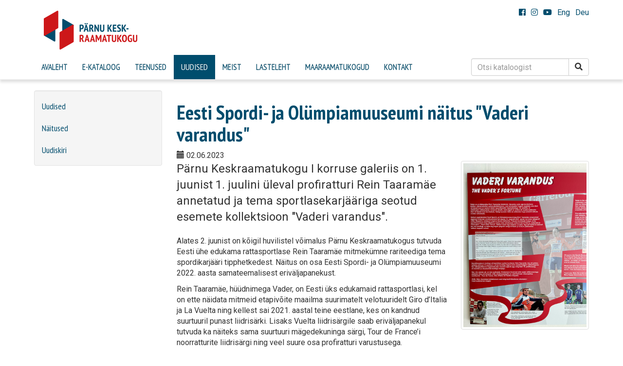

--- FILE ---
content_type: text/html; charset=utf-8
request_url: https://www.pkr.ee/uudis/news/eesti-spordi-ja-oluempiamuuseumi-naeitus-vaderi-varandus/
body_size: 4074
content:
<!DOCTYPE html>
<html lang="et">
<head>

<meta charset="utf-8">
<!-- 
	This website is powered by TYPO3 - inspiring people to share!
	TYPO3 is a free open source Content Management Framework initially created by Kasper Skaarhoj and licensed under GNU/GPL.
	TYPO3 is copyright 1998-2019 of Kasper Skaarhoj. Extensions are copyright of their respective owners.
	Information and contribution at https://typo3.org/
-->



<title>Pärnu Keskraamatukogu: Eesti Spordi- ja Olümpiamuuseumi näitus &quot;Vaderi varandus&quot;</title>
<meta property="og:title" content="Eesti Spordi- ja Olümpiamuuseumi näitus &quot;Vaderi varandus&quot;" />
<meta property="og:type" content="article" />
<meta property="og:url" content="https://www.pkr.ee/uudis/news/eesti-spordi-ja-oluempiamuuseumi-naeitus-vaderi-varandus/" />
<meta property="og:image" content="https://www.pkr.ee/fileadmin/pildid/uudised/image_50750465.JPG" />
<meta property="og:image:width" content="3024" />
<meta property="og:image:height" content="4032" />
<meta name="description" content="Pärnu Keskraamatukogu I korruse galeriis on 1. juunist 1. juulini üleval profiratturi Rein Taaramäe annetatud ja tema sportlasekarjääriga seotud esemete kollektsioon &quot;Vaderi varandus&quot;." />
<meta property="og:description" content="Pärnu Keskraamatukogu I korruse galeriis on 1. juunist 1. juulini üleval profiratturi Rein Taaramäe annetatud ja tema sportlasekarjääriga seotud esemete kollektsioon &quot;Vaderi varandus&quot;." />
<meta name="generator" content="TYPO3 CMS">
<meta name="X-UA-Compatible" content="IE=edge,chrome=1">
<meta name="viewport" content="width=device-width,initial-scale=1.0">


<link rel="stylesheet" type="text/css" href="https://www.pkr.ee/typo3temp/assets/css/d42b6e1bdf.css?1615749197" media="all">








<link rel="stylesheet" href="https://fonts.googleapis.com/css?family=PT+Sans+Narrow:400,700|Roboto:400,700" />
<link rel="stylesheet" href="https://www.pkr.ee/typo3temp/assets/vhs-assets-bootstrapcss-sitecss.css?1769252472" />
<link rel="stylesheet" href="https://use.fontawesome.com/releases/v5.0.1/css/all.css" />

</head>
<body>






<div id="wrapper">


<header class="top hidden-xs">
    <div class="container">
        <div class="langsel">
	<a href="https://www.facebook.com/parnu.keskraamatukogu/" class="top-fb" target="_blank"><i class="fab fa-facebook"></i></a>
	<a href="https://www.instagram.com/parnukeskraamatukogu/" class="top-ig" target="_blank"><i class="fab fa-instagram"></i></a>
        <a href="https://www.youtube.com/channel/UCjx00Fljf1kTQaMB5RAOLqg" class="top-yt" target="_blank"><i class="fab fa-youtube"></i></a>
        <a href="/en">Eng</a>
        <a href="/de">Deu</a>

        </div> 
	<a href="/"><h1>Pärnu Keskraamatukogu</h1></a>
    </div>
</header>
<div class="navbar navbar-default navbar-static-top mainnav">
    <div class="container">
        <div class="navbar-header">
          <button type="button" class="navbar-toggle collapsed" data-toggle="collapse" data-target="#navbar" aria-expanded="false" aria-controls="navbar">
            <span class="sr-only">Toggle navigation</span>
            <span class="icon-bar"></span>
            <span class="icon-bar"></span>
            <span class="icon-bar"></span>
          </button>
	    <a class="navbar-brand visible-xs-block" href="/"><img alt="Pärnu Keskraamatukogu" src="https://www.pkr.ee/typo3conf/ext/pkr/_processed_/2/d/csm_pkr_logo_c5aa6e6d76.png" width="106" height="44" /></a>
        </div>
        
    <nav id="navbar" class="collapse navbar-collapse">
	<span class="visible-lg-inline">
        <form class="navbar-form navbar-right" role="search" action="https://www.lugeja.ee/catalogSimpleSearch" method="post" target="_blank">
        <input type="hidden" name="libraryId" value="1287">
        <input type="hidden" name="sort" value="relevance">
        <input type="hidden" name="libraries.libraryString" value="Pärnu Keskraamatukogu">
        <input type="hidden" name="simpleSearchSubmit" value="Otsi">
        <div class="input-group">
            <input type="text" class="form-control" placeholder="Otsi kataloogist" name="all">
            <div class="input-group-btn">
                <button class="btn btn-default" type="submit"><i class="fas fa-search"></i><!--i class="glyphicon glyphicon-search"></i--></button>
            </div>
        </div>
        </form>
</span>
	<ul class="nav navbar-nav"><li>
<a href="https://www.pkr.ee/avaleht/" title="Avaleht">Avaleht</a>
</li>
<li>
<a href="https://www.lugeja.ee/catalogSimpleSearch?libraryId=1287" title="E-kataloog" target="_blank">E-kataloog</a>
</li>
<li class="sub">
<a href="https://www.pkr.ee/teenused/" title="Teenused" class="sub">Teenused</a>
</li>
<li class="active sub">
<a href="https://www.pkr.ee/uudised/" title="Uudised" class="active sub">Uudised</a>
<ul class="nav navbar-nav lvl-1"><li>
<a href="https://www.pkr.ee/uudised/" title="Uudised">Uudised</a>
</li>
<li>
<a href="https://www.pkr.ee/naeitused/" title="Näitused">Näitused</a>
</li>
<li>
<a href="https://www.pkr.ee/uudiskiri/" title="Uudiskiri">Uudiskiri</a>
</li></ul>
</li>
<li class="sub">
<a href="https://www.pkr.ee/meist/" title="Meist" class="sub">Meist</a>
</li>
<li>
<a href="http://lasteleht.pkr.ee" title="Lasteleht" target="_blank">Lasteleht</a>
</li>
<li class="sub">
<a href="https://www.pkr.ee/maaraamatukogud/" title="Maaraamatukogud" class="sub">Maaraamatukogud</a>
</li>
<li class="sub">
<a href="https://www.pkr.ee/kontakt/" title="Kontakt" class="sub">Kontakt</a>
</li></ul>
    </nav>

    </div>
</div>



    <div class="container">
	<div class="row">
		<div class="col-md-3">
			
    

    <div class="well sidebar-nav hidden-xs">
    <ul class="nav nav-list"><li>
<a href="https://www.pkr.ee/uudised/" title="Uudised">Uudised</a>
</li>
<li>
<a href="https://www.pkr.ee/naeitused/" title="Näitused">Näitused</a>
</li>
<li>
<a href="https://www.pkr.ee/uudiskiri/" title="Uudiskiri">Uudiskiri</a>
</li></ul>
    </div>


			
	

		</div>
    		<div class="col-md-9">
			
    
    
<div id="c85" class="frame frame-default frame-type-list frame-layout-0"><div class="news news-single"><div class="article" itemscope="itemscope" itemtype="http://schema.org/Article"><h1 itemprop="headline">Eesti Spordi- ja Olümpiamuuseumi näitus &quot;Vaderi varandus&quot;</h1><div class="extra"><!-- author --><!-- date --><span class="glyphicon glyphicon-calendar"></span><time itemprop="datePublished" datetime="2023-06-02">
		02.06.2023
	</time><!-- category --></div><div class="row"><div class="col-md-8"><!-- teaser --><div class="lead" itemprop="description"><p>Pärnu Keskraamatukogu I korruse galeriis on 1. juunist 1. juulini üleval profiratturi Rein Taaramäe annetatud ja tema sportlasekarjääriga seotud esemete kollektsioon &quot;Vaderi varandus&quot;.</p></div><!-- main text --><div class="news-text-wrap" itemprop="articleBody"><div class="date_time"><p><span class="date"></span>Alates 2. juunist on kõigil huvilistel võimalus Pärnu Keskraamatukogus tutvuda Eesti ühe edukama rattasportlase Rein Taaramäe mitmekümne rariteediga tema spordikarjääri tipphetkedest. Näitus on osa Eesti Spordi- ja Olümpiamuuseumi 2022. aasta samateemalisest eriväljapanekust.&nbsp;</p></div><p>Rein Taaramäe, hüüdnimega Vader, on Eesti üks edukamaid rattasportlasi, kel on ette näidata mitmeid etapivõite maailma suurimatelt velotuuridelt Giro d’Italia ja La Vuelta ning kellest sai 2021. aastal teine eestlane, kes on kandnud suurtuuril punast liidrisärki. Lisaks Vuelta liidrisärgile saab eriväljapanekul tutvuda ka näiteks sama suurtuuri mägedekuninga särgi, Tour de France’i noorratturite liidrisärgi ning veel suure osa profiratturi varustusega. &nbsp;&nbsp;</p><p>Eriliseks teeb väljapaneku lisaks tippesemetele just asjaolu, et see on valminud Rein Taaramäega koostöös. Lisaks loovutatud esemetele hõlmab näitus ka sportlase kommentaare ja analüüsi, mis aitavad paremini mõista rattaspordi köögipoolt. „Taaramäe on Pärnu kandist Vändrast pärit ja ise ennast sellekandi teedelt maailma tippklassi sõitnud,“ lisas spordimuuseumi ja näituse kuraator Rait Männik. „Seetõttu on igati loogiline, et esimese peatuspaiga peale näituse esimest avamist Eesti Spordi- ja Olümpiamuuseumis leidis see just Pärnus.” &nbsp;</p><p>Näitus jääb Pärnu Keskraamatukokku uudistamiseks kuni juuli alguseni.</p></div></div><div class="col-md-4"><div class="thumbnail"><img class="img-responsive" src="https://www.pkr.ee/fileadmin/pildid/uudised/image_50750465.JPG" width="3024" height="4032" alt="" /></div></div></div></div></div></div>



		</div>
	</div>
    </div>
    <div class="push"></div>
</div>


	<footer class="footer">
		<div class="container">
			
<div id="c8" class="frame frame-default frame-type-pkr_fourcolumn frame-layout-0"><div class="row   "><div class="col-sm-3   "><div id="c9" class="frame frame-default frame-type-textmedia frame-layout-0"><div class="ce-textpic ce-center ce-above"><div class="ce-gallery" data-ce-columns="1" data-ce-images="1"><div class="ce-outer"><div class="ce-inner"><div class="ce-row"><div class="ce-column"><figure class="image"><img class="image-embed-item" src="https://www.pkr.ee/typo3conf/ext/pkr/Resources/Public/img/pkr_logo_v.png" width="192" height="80" alt="" /></figure></div></div></div></div></div></div></div></div><div class="col-sm-3   "><div id="c4" class="frame frame-default frame-type-textmedia frame-layout-0"><div class="ce-textpic ce-right ce-intext"><div class="ce-bodytext"><h4>Pärnu Keskraamatukogu</h4><p>Akadeemia 3, 80010 Pärnu</p><p>Registrikood: 75001342</p><h4>Pikendamine ja reserveerimine:</h4><p>Oma kontoga <a href="http://www.lugeja.ee" title="Opens internal link in current window" target="_blank" class="external-link-new-window">lugejaportaalis</a> või<br /><span class="external-link">445 5707</span><a href="mailto:pikendus@pkr.ee" title="Opens window for sending email" class="mail">pikendus@pkr.ee<br /></a><a href="mailto:reserveerimine@pkr.ee" title="Opens window for sending email" class="mail">reserveerimine@pkr.ee</a></p><h4>Üldkontakt:</h4><p><span class="external-link">445 5707</span><a href="mailto:pkr@pkr.ee" class="mail">pkr@pkr.ee</a></p></div></div></div></div><div class="col-sm-3   "><div id="c135" class="frame frame-default frame-type-textmedia frame-layout-0"><div class="ce-textpic ce-right ce-intext"><div class="ce-bodytext"><h4>Pärnu Keskraamatukogu on avatud</h4><p>E-R 10.00-19.00 L 10.00-15.00</p><h4>Mai raamatukogu: </h4><p>E-R 10-18; L 10-15</p></div></div></div><div id="c134" class="frame frame-default frame-type-textmedia frame-layout-0"><div class="ce-textpic ce-right ce-intext"><div class="ce-bodytext"><h4>Rääma raamatukogu: </h4><p>T-R 10.00-18.00 L 10.00-15.00</p><p><span style="font-weight: bold;">Iga kuu viimasel reedel on raamatukogud suletud. </span></p></div></div></div></div><div class="col-sm-3 hidden-xs  "><div id="c6" class="frame frame-default frame-type-textmedia frame-layout-0"><div class="ce-textpic ce-right ce-intext"><div class="ce-bodytext"><h4>Tähtsad viited:</h4><ul><li><a href="http://www.lugeja.ee/catalogSimpleSearch?libraryId=1287" target="_blank" class="external-link-new-window">E-kataloog</a></li><li><a href="https://www.pkr.ee/teenused/lahtiolekuajad/" title="Opens internal link in current window" class="internal-link">Lahtiolekuajad</a></li><li><a href="https://www.pkr.ee/teenused/ruumide-rent/" title="Opens internal link in current window" class="internal-link">Ruumide rent</a></li><li><a href="https://www.pkr.ee/teenused/pikendamine-ja-reserveerimine/" title="Opens internal link in current window" class="internal-link">Tagastusaja pikendamine</a></li><li><a href="http://lasteleht.pkr.ee" title="Opens internal link in current window" target="_blank" class="external-link-new-window">Lasteleht</a></li><li><a href="https://www.pkr.ee/teenused/kodulugu/" title="Opens internal link in current window" class="internal-link">Kodulugu</a></li><li><a href="https://www.pkr.ee/teenused/kkk/" title="Opens internal link in current window" class="internal-link">KKK</a></li><li><a href="https://www.pkr.ee/kontakt/" title="Opens internal link in current window" class="internal-link">Kontakt</a></li></ul></div></div></div></div></div></div>


			<div class="pull-right muted"><a href="http://www.nex.ee">Nex</a></div>
		 </div>
	</footer>

<!-- Global site tag (gtag.js) - Google Analytics -->
<script async src="https://www.googletagmanager.com/gtag/js?id=G-W6ME4CQ4CD"></script>
<script>
  window.dataLayer = window.dataLayer || [];
  function gtag(){dataLayer.push(arguments);}
  gtag('js', new Date());

  gtag('config', 'G-W6ME4CQ4CD');
</script>




<script type="text/javascript" src="https://ajax.googleapis.com/ajax/libs/jquery/1.12.2/jquery.min.js"></script>
<script type="text/javascript" src="https://www.pkr.ee/typo3temp/assets/vhs-assets-bootstrapjs.js?1769252472"></script>

</body>
</html>
<!-- Parsetime: 0ms -->